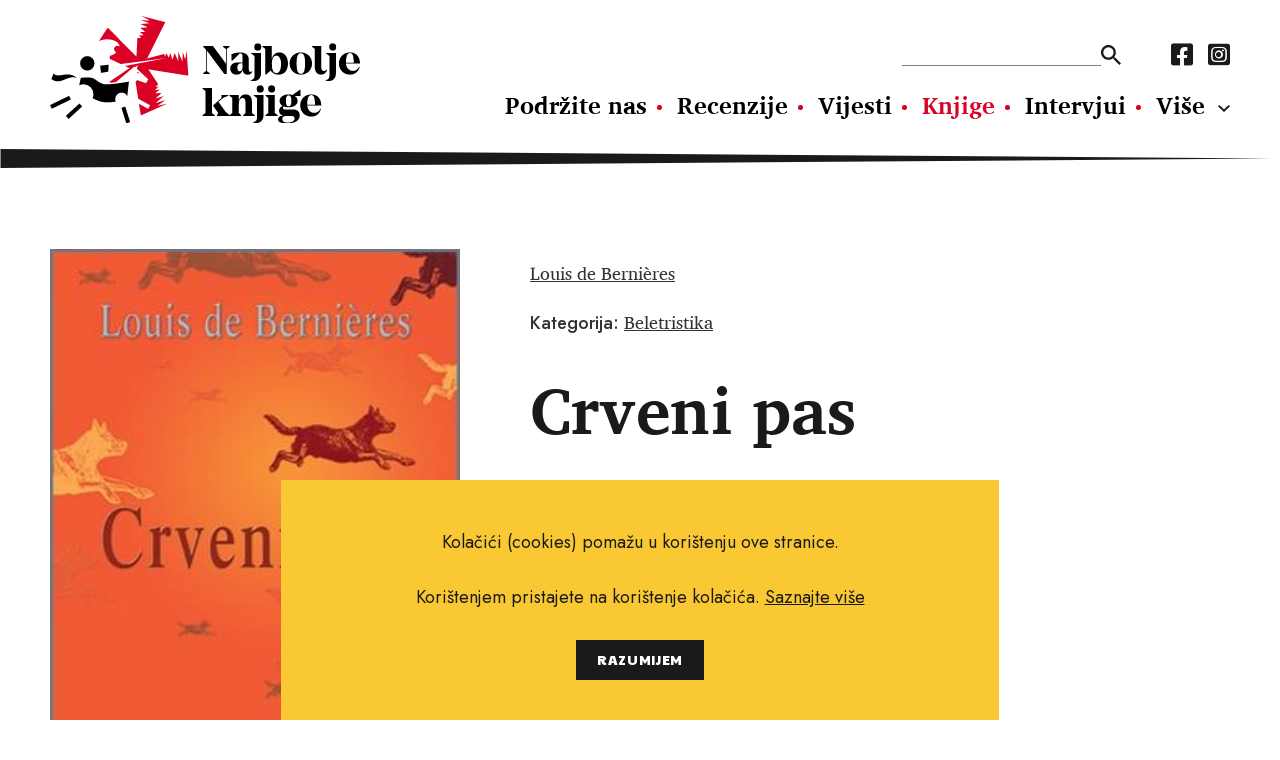

--- FILE ---
content_type: text/html; charset=utf-8
request_url: https://www.najboljeknjige.com/knjiga/crveni-pas
body_size: 3516
content:
<!DOCTYPE html>
<html>
  <head>
    <meta charset="UTF-8">
    <meta content="width=device-width, initial-scale=1.0, maximum-scale=1.0" name="viewport">
    <title>Crveni pas - Najbolje knjige</title>
    <meta content="Crveni pas" property="og:title">
    <meta property="og:type" content="Book" />
    <meta content="knjige, pisci, vijesti o novim knjigama, nove knjige, intervjui, književnost, kritika, preporuke za čitanje, festival svjetske književnosti, festival europske kratke priče, festival San(j)am knjige u Istri." name="keywords">
    <meta content="Tijekom jednog od svojih putovanja u zapadnu Australiju 1998. godine, Louis De Bernieres pronašao je brončani kip Crvenog psa i poželio doznati kome je posvećen. Nije morao dugo tražiti. Kilometrima uokolo svi su znali priču o Crvenom psu, simpati..." name="description">
    <meta content="https://najboljeknjige.com/images/images/books/1111_big.jpg" property="og:image">
    <meta content="Tijekom jednog od svojih putovanja u zapadnu Australiju 1998. godine, Louis De Bernieres pronašao je brončani kip Crvenog psa i poželio doznati kome je posvećen. Nije morao dugo tražiti. Kilometrima uokolo svi su znali priču o Crvenom psu, simpati..." property="og:description"">
    <meta content="https://www.najboljeknjige.com/knjiga/crveni-pas" property="og:url">
    <meta content="Najbolje knjige" property="og:site_name">
    <link rel="stylesheet" media="all" href="/packs/css/application-9a63bf30.css" data-turbolinks-track="reload" />
    <script src="/packs/js/application-0e2c844bc98f2c9b7928.js" data-turbolinks-track="reload"></script>
    <meta name="csrf-param" content="authenticity_token" />
<meta name="csrf-token" content="xL1Dgw2pgHcWx9kLA2WVDt7IEQHg5WT263Y05ShR6OPlp142wMAZZmOkiSdViSbkFC+nJgFTPp1GzRRimbzZmQ==" />
    <!-- Global site tag (gtag.js) - Google Analytics -->
    <script async src="https://www.googletagmanager.com/gtag/js?id=G-RM89LBPW9P"></script>
    <script>
      window.dataLayer = window.dataLayer || [];
      function gtag(){dataLayer.push(arguments);}
      gtag('js', new Date());
      gtag('config', 'G-RM89LBPW9P');
    </script>
  </head>
  <body>
    <div id="fb-root"></div>
    <script async defer crossorigin="anonymous" src="https://connect.facebook.net/hr_HR/sdk.js#xfbml=1&version=v12.0&appId=503422593037050&autoLogAppEvents=1" nonce="KzmzYwCW"></script>
    <header>
      <div class="row">
        <a class="logo" href="/"><img src="/assets/nk_logo-5ed7ef71ab9586acbf9462f11f7d8ff5dacb2891bf0922e71ea2ae75b491c93e.svg" alt="Nk logo" /></a>
        <div class="nav_wraper col_8">
          <div class="new">
          <div class="nav_top">
            <form action=/pretraga>
              <input type="text" name="pojam" id="search" autocomplete="off" />
              <input type="submit" value="" data-disable-with="" />
            </form>
            <nav class="social_media">
              <a href="https://www.facebook.com/Najboljeknjige">
                <i class="fab fa-facebook-square"></i>
</a>              <a href="https://www.instagram.com/najbolje_knjige/">
                <i class="fab fa-instagram-square"></i>
</a>            </nav>
          </div>
            <nav class="main_navigation">
              <a href="/doniraj">Podržite nas</a>
              <a href="/recenzije">Recenzije</a>
              <a href="/vijesti">Vijesti</a>
              <a class="active" href="/knjige">Knjige</a>
              <a href="/intervjui">Intervjui</a>
              <a href="/autori">Autori</a>
              <a href="/eseji">Eseji</a><a href="/psihologija">Psihologija</a><a href="/poezija">Poezija</a><a href="/filozofija">Filozofija</a>
            </nav>
          </div>
          <ul class="hamburger">
              <li></li>
              <li></li>
              <li></li>
          </ul>
        </div>
      </div>
    </header>
      <section>
  <div class="row book_header" >
   <img class="col_4" src="/images/images/books/1111_big.jpg" alt="1111 big" />
    <div class="header_row">
      <div class="authors">
        <p><a href="/autor/louis-de-bernieres">Louis de Bernières</a></p>
      </div>
      <link href="https://www.najboljeknjige.com/knjiga/crveni-pas" />
      <div class="categories">
        <p>
          <strong>Kategorija:</strong>
          <a href="/knjige/beletristika">Beletristika</a>
        </p>
      </div>
    </div>
    <h1>Crveni pas</h1>
    <p class="info">
      <strong>Jezik izdanja:</strong> Hrvatski<br>

      <strong>Broj stranica:</strong> 144<br>

      <strong>Uvez:</strong> Tvrdi<br>

      <strong>Prevoditelj:</strong> Martina Gračanin<br>

      <strong>Nakladnik: </strong> Algoritam<br>

      <strong>Godina izdanja:</strong> 2003<br>

      <strong>ISBN:</strong> 953-220-121-1<br>

      <strong>Cijena knjige:</strong> 65.00 kn
    </p>
  </div>
</section>

<section>
  <div class="row default_container">
    <div class="main col_8">
      <p>Tijekom jednog od svojih putovanja u zapadnu Australiju 1998. godine, Louis De Bernieres pronašao je brončani kip Crvenog psa i poželio doznati kome je posvećen. Nije morao dugo tražiti. Kilometrima uokolo svi su znali priču o Crvenom psu, simpatičnom izjelici koji je s uživanjem jeo sve: vrećice, štapove, leptire, perje i čarape, i koji je pronašao svoj vlastiti način transporta, auto-stopiranje širom Australije. Na svojim putovanjima sretao je najrazličitije ljude, sretne i nesretne, ljubazne i one manje ljubazne, a svima njima bilo je zajedničko jedno, svi su htjeli prisvojiti tog samostalnog, pametnog i hrabrog psa. No on je htio samo jednog čovjeka, šarmantnog i mladog vozača čiji će ljubavni život patiti upravo zbog njega. </p>
      <a class="share" target="_blank" href="https://www.facebook.com/sharer/sharer.php?u=https://www.najboljeknjige.com/knjiga/crveni-pas">
  <p>Podijeli na Facebook</p>
  <i class="fab fa-facebook-square"></i>
</a>

      <div class="fb-comments"
  data-href="https://www.najboljeknjige.com/knjiga/crveni-pas"
  data-width="100%"
  data-mobile="true"
  data-numposts="5">
</div>

    </div>
  </div>
</section>



<section>
  <div class="row black_block">
    <div class="heading">
      <h2>Povezani naslovi</h2>
    </div>
    <div class="books_container">
        <a href="/knjiga/eskim-na-feniksu-ti-je-ukrao-mobitel">
          <img src="/system/book/image/8708/book_Eskim_na_feniksu_2D_velika.jpg" alt="Book eskim na feniksu 2d velika" />
          <p class="related">
            Nataša Govedić
            <br>
            <strong>Eskim na feniksu ti je ukrao mobitel</strong>
          </p>
</a>        <a href="/knjiga/stara-ljubav">
          <img src="/images/images/books/591_big.jpg" alt="591 big" />
          <p class="related">
            Pavao Pavličić
            <br>
            <strong>Stara ljubav</strong>
          </p>
</a>        <a href="/knjiga/mnogo-mora">
          <img src="/images/images/books/1914_big.jpg" alt="1914 big" />
          <p class="related">
            Ilma Rakusa
            <br>
            <strong>Mnogo mora</strong>
          </p>
</a>        <a href="/knjiga/tiho-tiho-andele">
          <img src="/images/images/books/928_big.jpg" alt="928 big" />
          <p class="related">
            Becca Fitzpatrick
            <br>
            <strong>Tiho, tiho, anđele</strong>
          </p>
</a>        <a href="/knjiga/lala">
          <img src="/images/images/books/576_big.jpg" alt="576 big" />
          <p class="related">
            Jacek Dehnel
            <br>
            <strong>Lala</strong>
          </p>
</a>    </div>
  </div>
</section>

  <script type="application/ld+json">
    {
      "@context": "https://schema.org",
      "@type": "Book",
      "name": "Crveni pas",
      "author": [{"@type":"person","name":"Louis de Bernières"}],
      "image": "https://www.najboljeknjige.com/images/images/books/1111_big.jpg",
      "inLanguage": "Hrvatski",
      "numberOfPages": "144",
      "translator": {
        "type" : "person",
        "name" : "Martina Gračanin"
      },
      "publisher": "Algoritam",
      "datePublished": "2003",
      "isbn": "953-220-121-1",
      "offers": {
        "@type": "Offer",
        "availability": "http://schema.org/InStock",
        "price": "65.0",
        "priceCurrency": "kn"
      }
    }
  </script>




<div class="row banner">
  <a target="_blank" href="https://www.ljevak.hr/asta-olivia-nordenhof/32080-punih-dzepova.html"><img src="/system/banner/image/1/punih_dzepova__banner_1.jpg" alt="Punih dzepova  banner 1" /></a>
</div>


    <footer>
      <img class="logo" src="/assets/nk_logo_mono-e84584e497a4b84180163c75b5d611c91d40dc096b0ee827b404ac315d2ab7e5.svg" alt="Nk logo mono" />
      <div>
        <nav class="main_nav_footer">
          <a href="/doniraj">Podržite nas</a>
          <a href="/recenzije">Recenzije</a>
          <a href="/vijesti">Vijesti</a>
          <a class="active" href="/knjige">Knjige</a>
          <a href="/intervjui">Intervjui</a>
          <a href="/autori">Autori</a>
          <a href="/eseji">Eseji</a><a href="/psihologija">Psihologija</a><a href="/poezija">Poezija</a><a href="/filozofija">Filozofija</a>
        </nav>
        <nav class="sub_nav_footer">
          <a href="/info/uvjeti-koristenja">Uvjeti korištenja</a><a href="/info/pravila-o-kolacicima">Pravila o kolačićima</a><a href="/info/pravila-privatnosti">Pravila privatnosti</a><a href="/info/impressum">Impressum</a><a href="/info/kontakt">Kontakt</a>
        </nav>
      </div>
      <nav class="social_media">
        <a href="https://www.facebook.com/Najboljeknjige">
          <i class="fab fa-facebook-square"></i>
</a>        <a href="https://www.instagram.com/najbolje_knjige/">
          <i class="fab fa-instagram-square"></i>
</a>      </nav>
      <p class="copy_right">Copyright © 2010.-2021. najboljeknjige.com. Sva prava pridržana.</p>
    </footer>
    <div class='cookies-eu'>
      <div class='cookies-eu-content-holder'>
        <p>Kolačići (cookies) pomažu u korištenju ove stranice.</p><p>Korištenjem pristajete na korištenje kolačića. <a href="/info/pravila-o-kolacicima">Saznajte više</a> </p>
        <div class='cookies-eu-button-holder'>
          <button>RAZUMIJEM</button>
        </div>
      </div>
    </div>
  </body>
</html>
